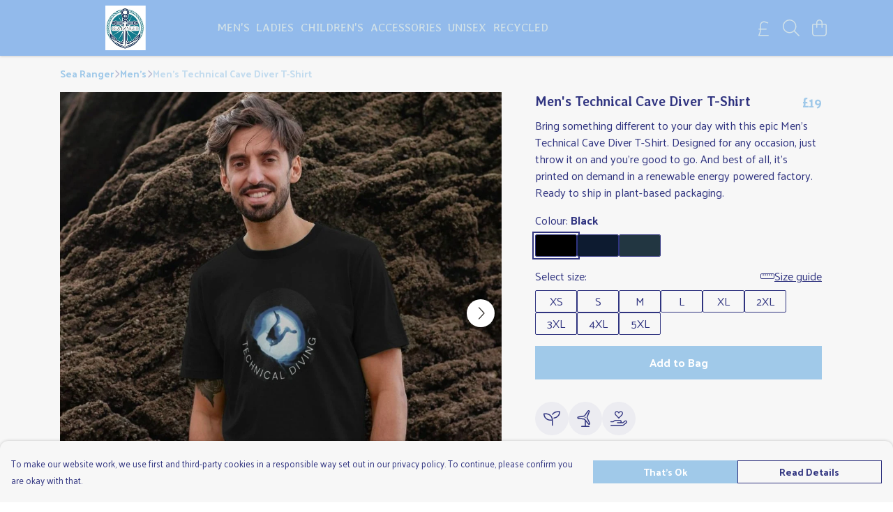

--- FILE ---
content_type: text/html
request_url: https://searanger.uk/product/mens-technical-cave-diver-t-shirt/
body_size: 3239
content:
<!DOCTYPE html>
<html lang="en">
  <head>
    <meta charset="UTF-8">
    <meta name="viewport" content="width=device-width, initial-scale=1.0">
    <link id="apple-touch-icon" rel="apple-touch-icon" href="#">
    <script type="module" crossorigin="" src="/assets/index.a17a56ef.js"></script>
    <link rel="modulepreload" crossorigin="" href="/assets/vue.bccf2447.js">
    <link rel="modulepreload" crossorigin="" href="/assets/sentry.13e8e62e.js">
    <link rel="stylesheet" href="/assets/index.dca9b00c.css">
  <link rel="manifest" href="/manifest.webmanifest"><title>Men's Technical Cave Diver T-Shirt</title><link crossorigin="" href="https://fonts.gstatic.com" rel="preconnect"><link href="https://images.teemill.com" rel="preconnect"><link as="fetch" href="https://searanger.uk/omnis/v3/frontend/114139/getStoreCoreData/json/" rel="preload"><link as="fetch" href="/omnis/v3/division/114139/products/mens-technical-cave-diver-t-shirt/" rel="preload"><link as="fetch" href="/omnis/v3/division/114139/products/mens-technical-cave-diver-t-shirt/stock/" rel="preload"><link fetchpriority="high" as="image" imagesizes="(max-width: 768px) 100vw, 1080px" imagesrcset="https://images.podos.io/roywtvmntna4gjbaxk0rg8b4ltcnsttl69lrmyup0vbrucac.jpeg.webp?w=640&h=640&v=2 640w, https://images.podos.io/roywtvmntna4gjbaxk0rg8b4ltcnsttl69lrmyup0vbrucac.jpeg.webp?w=1080&h=1080&v=2 1080w" href="https://images.podos.io/roywtvmntna4gjbaxk0rg8b4ltcnsttl69lrmyup0vbrucac.jpeg.webp?w=1080&h=1080&v=2" rel="preload"><link data-vue-meta="1" href="https://searanger.uk/product/mens-technical-cave-diver-t-shirt/" rel="canonical"><link rel="modulepreload" crossorigin="" href="/assets/ProductPage.011ea2e7.js"><link rel="preload" as="style" href="/assets/ProductPage.d578e97d.css"><link rel="modulepreload" crossorigin="" href="/assets/index.d5faf19e.js"><link rel="modulepreload" crossorigin="" href="/assets/AddToCartPopup.33081ac7.js"><link rel="modulepreload" crossorigin="" href="/assets/faCheck.1c3629eb.js"><link rel="modulepreload" crossorigin="" href="/assets/ProductReviewPopup.vue_vue_type_script_setup_true_lang.2179c085.js"><link rel="modulepreload" crossorigin="" href="/assets/index.23ac3528.js"><link rel="modulepreload" crossorigin="" href="/assets/faImages.75767661.js"><link rel="modulepreload" crossorigin="" href="/assets/SizeChartPopup.6fa90aba.js"><link rel="preload" as="style" href="/assets/SizeChartPopup.92291e53.css"><link rel="modulepreload" crossorigin="" href="/assets/startCase.86a80649.js"><link rel="modulepreload" crossorigin="" href="/assets/faThumbsUp.22655c13.js"><link rel="modulepreload" crossorigin="" href="/assets/faTruckFast.b83a6816.js"><link rel="modulepreload" crossorigin="" href="/assets/faTruckFast.0ecd7896.js"><link rel="modulepreload" crossorigin="" href="/assets/faClock.cdaa5e19.js"><link rel="modulepreload" crossorigin="" href="/assets/faRulerHorizontal.50d6e2dc.js"><link rel="modulepreload" crossorigin="" href="/assets/faPaintbrush.523bcc6b.js"><link rel="modulepreload" crossorigin="" href="/assets/ProductStock.78d4d260.js"><link rel="preload" as="style" href="/assets/ProductStock.e62963f7.css"><link rel="modulepreload" crossorigin="" href="/assets/faInfoCircle.d40247bf.js"><link rel="modulepreload" crossorigin="" href="/assets/EcoIcons.aab27e2e.js"><link rel="modulepreload" crossorigin="" href="/assets/faSync.23ef876f.js"><link rel="modulepreload" crossorigin="" href="/assets/faComment.b621b7c5.js"><link rel="modulepreload" crossorigin="" href="/assets/faChevronUp.550d1d42.js"><link rel="modulepreload" crossorigin="" href="/assets/ProductImageCarousel.99eba20b.js"><link rel="preload" as="style" href="/assets/ProductImageCarousel.04a3cc9e.css"><link rel="modulepreload" crossorigin="" href="/assets/faMicrochipAi.c0f9eac9.js"><link rel="modulepreload" crossorigin="" href="/assets/store.cf92bc34.js"><link rel="modulepreload" crossorigin="" href="/assets/logger.bb58204e.js"><link rel="modulepreload" crossorigin="" href="/assets/productProvider.e7211b52.js"><link rel="modulepreload" crossorigin="" href="/assets/confirm-leave-mixin.9bb137c4.js"><script>window.division_key = '114139';</script><meta data-vue-meta="1" vmid="author" content="Men's Technical Cave Diver T-Shirt" name="author"><meta data-vue-meta="1" vmid="url" content="https://searanger.uk/product/mens-technical-cave-diver-t-shirt/" name="url"><meta data-vue-meta="1" vmid="description" content="Bring something different to your day with this epic Men's Technical Cave Diver T-Shirt. Designed for any occasion, just throw it on and you're good t..." name="description"><meta data-vue-meta="1" vmid="og:type" content="website" property="og:type"><meta data-vue-meta="1" vmid="og:url" content="https://searanger.uk/product/mens-technical-cave-diver-t-shirt/" property="og:url"><meta data-vue-meta="1" vmid="og:title" content="Men's Technical Cave Diver T-Shirt" property="og:title"><meta data-vue-meta="1" vmid="og:description" content="Bring something different to your day with this epic Men's Technical Cave Diver T-Shirt. Designed for any occasion, just throw it on and you're good t..." property="og:description"><meta data-vue-meta="1" vmid="og:image" content="https://images.podos.io/roywtvmntna4gjbaxk0rg8b4ltcnsttl69lrmyup0vbrucac.jpeg" property="og:image"><meta vmid="og:site_name" content="Sea Ranger" property="og:site_name"><meta data-vue-meta="1" vmid="twitter:card" content="photo" property="twitter:card"><meta data-vue-meta="1" vmid="twitter:description" content="Bring something different to your day with this epic Men's Technical Cave Diver T-Shirt. Designed for any occasion, just throw it on and you're good t..." property="twitter:description"><meta data-vue-meta="1" vmid="twitter:title" content="Men's Technical Cave Diver T-Shirt" property="twitter:title"><meta data-vue-meta="1" vmid="twitter:image" content="https://images.podos.io/roywtvmntna4gjbaxk0rg8b4ltcnsttl69lrmyup0vbrucac.jpeg" property="twitter:image"><meta vmid="apple-mobile-web-app-capable" content="yes" property="apple-mobile-web-app-capable"><meta vmid="apple-mobile-web-app-status-bar-style" content="black" property="apple-mobile-web-app-status-bar-style"><meta vmid="apple-mobile-web-app-title" content="Sea Ranger" property="apple-mobile-web-app-title"><meta content="fW2qI6RunrdR52iM1iW-wYAGloAUVlfttglEt8w9zoY" name="google-site-verification"><style>@font-face {
  font-family: "Averia Libre Fallback: Arial";
  src: local('Arial');
  ascent-override: 94.1667%;
  descent-override: 23.7346%;
  size-adjust: 101.2168%;
}
@font-face {
  font-family: "Averia Libre Fallback: Roboto";
  src: local('Roboto');
  ascent-override: 94.2708%;
  descent-override: 23.7609%;
  size-adjust: 101.105%;
}@font-face {
  font-family: "Palanquin Fallback: Arial";
  src: local('Arial');
  ascent-override: 136.1346%;
  descent-override: 50.638%;
  size-adjust: 96.9628%;
}
@font-face {
  font-family: "Palanquin Fallback: Roboto";
  src: local('Roboto');
  ascent-override: 136.2852%;
  descent-override: 50.694%;
  size-adjust: 96.8557%;
}</style></head>

  <body>
    <div id="app"></div>
    
  <noscript><iframe src="https://www.googletagmanager.com/ns.html?id=GTM-MH6RJHM" height="0" width="0" style="display:none;visibility:hidden"></iframe></noscript><noscript>This site relies on JavaScript to do awesome things, please enable it in your browser</noscript></body>
  <script>
    (() => {
      /**
       * Disable the default browser prompt for PWA installation
       * @see https://developer.mozilla.org/en-US/docs/Web/API/BeforeInstallPromptEvent
       */
      window.addEventListener('beforeinstallprompt', event => {
        event.preventDefault();
      });

      var activeWorker = navigator.serviceWorker?.controller;
      var appVersion = window.localStorage.getItem('appVersion');
      var validVersion = 'v1';

      if (!activeWorker) {
        window.localStorage.setItem('appVersion', validVersion);

        return;
      }

      if (!appVersion || appVersion !== validVersion) {
        window.localStorage.setItem('appVersion', validVersion);

        if (navigator.serviceWorker) {
          navigator.serviceWorker
            .getRegistrations()
            .then(function (registrations) {
              var promises = [];

              registrations.forEach(registration => {
                promises.push(registration.unregister());
              });

              if (window.caches) {
                caches.keys().then(cachedFiles => {
                  cachedFiles.forEach(cache => {
                    promises.push(caches.delete(cache));
                  });
                });
              }

              Promise.all(promises).then(function () {
                console.log('Reload Window: Index');
                window.location.reload();
              });
            });
        }
      }
    })();
  </script>
</html>


--- FILE ---
content_type: text/css
request_url: https://searanger.uk/assets/TmlSnackbarContainer.a6573466.css
body_size: 195
content:
.tml-snack-bar-container[data-v-e53859ea]{z-index:600}.tml-snack-bar[data-v-e53859ea]{border-radius:4px;box-shadow:0 2px 10px #0003}.tml-snack-bar.snack-enter-active[data-v-e53859ea]{animation:snack-enter-e53859ea .4s}.tml-snack-bar.snack-leave-active[data-v-e53859ea]{animation:snack-leave-e53859ea .3s}@keyframes snack-enter-e53859ea{0%{transform:translateY(-60%);opacity:0}to{transform:translateY(0);opacity:1}}@keyframes snack-leave-e53859ea{0%{transform:scale(1);opacity:1}to{transform:scale(.9);opacity:0}}.tml-snack-bar .message.html[data-v-e53859ea] a{color:inherit!important;text-decoration:underline}


--- FILE ---
content_type: text/javascript
request_url: https://searanger.uk/assets/index.d5faf19e.js
body_size: 215
content:
import{i as o}from"./index.a17a56ef.js";import{U as _}from"./vue.bccf2447.js";const e=_(()=>o(()=>import("./DesignCrossSeller.eb4792d4.js"),["assets/DesignCrossSeller.eb4792d4.js","assets/index.a17a56ef.js","assets/index.dca9b00c.css","assets/vue.bccf2447.js","assets/sentry.13e8e62e.js"])),s=_(()=>o(()=>import("./ProductImageCarousel.99eba20b.js"),["assets/ProductImageCarousel.99eba20b.js","assets/ProductImageCarousel.04a3cc9e.css","assets/index.a17a56ef.js","assets/index.dca9b00c.css","assets/vue.bccf2447.js","assets/sentry.13e8e62e.js"])),i=_(()=>o(()=>import("./ProductUgc.82dbe4c5.js"),["assets/ProductUgc.82dbe4c5.js","assets/vue.bccf2447.js"])),a=_(()=>o(()=>import("./ProductTaglets.2208ca6c.js"),["assets/ProductTaglets.2208ca6c.js","assets/vue.bccf2447.js","assets/index.a17a56ef.js","assets/index.dca9b00c.css","assets/sentry.13e8e62e.js"]));export{e as D,i as P,a,s as b};
//# sourceMappingURL=index.d5faf19e.js.map


--- FILE ---
content_type: text/javascript
request_url: https://searanger.uk/assets/TmlCurrency.98c01cab.js
body_size: 487
content:
import{t as a,x as s,O as i,Z as u,z as d,M as l}from"./vue.bccf2447.js";import{_ as m}from"./index.a17a56ef.js";import{u as c}from"./useCurrency.3ccd5a1a.js";import"./sentry.13e8e62e.js";const y={name:"TmlCurrency",inject:["theme"],props:{forceCurrency:String,value:Number,noRounding:Boolean,primary:Boolean,discounted:Boolean},computed:{currency(){return this.$store.getters["currency/get"](this.forceCurrency)},convertedValue(){return this.$store.getters["currency/convert"](this.value)},isNative(){return this.convertedValue===this.value},displayValue(){var t;let e=this.convertedValue;if(this.noRounding)return c(e,this.currency.code).value;if(!this.isNative){const r=(t=this.theme().get("productPage.convertedPrice.roundTo"))!=null?t:1;r!=="None"&&(e=(Math.round(e*(1/r))/(1/r)).toFixed(2))}return e%1===0?c(e,this.currency.code,{minimumFractionDigits:0,maximumFractionDigits:0}).value:c(e,this.currency.code).value}}},_={class:"value"};function p(e,t,r,h,v,n){var o;return(o=n.currency)!=null&&o.code?(a(),s("span",{key:0,class:d(["tml-currency",{"primary-text":r.primary&&!r.discounted,"discount-price":r.discounted}])},[i("span",_,u(n.displayValue),1)],2)):l("",!0)}const V=m(y,[["render",p],["__scopeId","data-v-acd8929e"]]);export{V as default};
//# sourceMappingURL=TmlCurrency.98c01cab.js.map


--- FILE ---
content_type: text/javascript
request_url: https://searanger.uk/assets/ProductImageCarousel.99eba20b.js
body_size: 1316
content:
import{b3 as l,a5 as h,ap as u,ao as n}from"./index.a17a56ef.js";import{Y as d,X as c,W as s,J as a}from"./vue.bccf2447.js";import"./sentry.13e8e62e.js";const f={name:"ProductImageCarousel",props:{slidesPerPage:{type:[Number,Array],default:1},slideSpacing:Boolean,initialSlide:{type:Number,default:1},insetNavigation:Boolean,hideNavigation:Boolean},data(){return{faChevronLeft:l.faChevronLeft,faChevronRight:h.faChevronRight,activeSlide:0,pixelOffset:0,mouseStartPoint:!1,slideCount:0,mouseDirection:!1,slidesPerPageCount:1}},computed:{children(){const e=[];return this.$slots.default()[0].children.forEach(t=>{typeof t.type=="symbol"&&Array.isArray(t.children)?e.push(...t.children.filter(i=>typeof i.type!="symbol")):typeof t.type!="symbol"&&e.push(t)}),e}},mounted(){document.addEventListener("touchend",this.onMouseUp),document.addEventListener("mouseup",this.onMouseUp),this.onResize(),window.addEventListener("resize",this.onResize),this.activeSlide=this.initialSlide-1},updated(){this.updateSlideCount()},unmounted(){window.removeEventListener("touchend",this.onMouseUp),window.removeEventListener("mouseup",this.onMouseUp),window.removeEventListener("resize",this.onResize)},methods:{pageCount(){return this.slidesPerPageCount===1?this.children.length:Math.ceil(this.children.length/this.slidesPerPageCount)},goToPage(e){this.activeSlide=e},onResize(){if(this.$slots.default()){let e=1;if(Array.isArray(this.slidesPerPage)){const t=this.slidesPerPage,i=window.innerWidth;for(let o=0,r=t.length;o<r;++o){if(t[o][0]>=i){this.slidesPerPageCount=e;break}e=t[o][1]}this.slidesPerPageCount=e}else this.slidesPerPageCount=this.slidesPerPage;this.updateSlideCount()}},currentBannerIndex(){return this.activeSlide},getElClasses(){return{"slide-spacing":this.slideSpacing}},getInnerElStyle(){const e=this.pageCount(),t=e*100,i=this.activeSlide*(100/e);return{width:`${t}%`,transform:`translateX(calc(-${i}% + ${this.pixelOffset}px))`,willChange:"transform"}},changeSlide(e){this.activeSlide+=e,this.activeSlide=u(this.activeSlide,0,Math.floor((this.slideCount-1)/this.slidesPerPageCount)),this.$emit("slide-change",this.activeSlide)},onMouseDown(e){this.mouseStartPoint=new n(e.clientX,e.clientY)},onMouseUp(){this.mouseStartPoint=!1,this.pixelOffset>50?this.changeSlide(-1):this.pixelOffset<-50&&this.changeSlide(1),this.pixelOffset=0,this.mouseDirection=!1},onMouseMove(e){if(this.mouseStartPoint){const t=new n(e.clientX,e.clientY);if(!this.mouseDirection){const i=Math.abs(this.mouseStartPoint.angleTo(t)*t.rad2degree);i>45&&i<135?this.mouseDirection="vertical":this.mouseDirection="horizontal"}this.mouseDirection==="horizontal"&&(e.preventDefault(),this.pixelOffset=t.x-this.mouseStartPoint.x)}},getArrowClasses(e){const t={"inset-navigation":this.insetNavigation};return this.hideNavigation===!0&&(t.off=!0),e==="left"?this.currentBannerIndex()===0&&(t.off=!0):e==="right"&&this.currentBannerIndex()===this.pageCount()-1&&(t.off=!0),t},updateSlideCount(){let e=0;this.$slots.default()&&(e=this.children.length),this.slideCount=e}},render(){return this.$slots.default()?d(s("div",{class:{"tml-carousel":!0,...this.getElClasses()},onMousedown:this.onMouseDown,onMousemove:this.onMouseMove},[s("a",{class:{"tml-carousel-page-button":!0,"tml-carousel-page-button-left":!0,...this.getArrowClasses("left")},href:"#","aria-label":"See previous image",onClick:e=>{e.preventDefault(),e.stopPropagation(),this.changeSlide(-1)},onMousedown:e=>{e.stopPropagation()}},[s(a("font-awesome-icon"),{icon:this.faChevronLeft})]),s("div",{class:["tml-carousel-mask"]},[s("div",{class:["tml-carousel-inner"],style:this.getInnerElStyle()},this.children.map(e=>s("div",{class:["slide"],style:{width:`${100/(this.pageCount()*this.slidesPerPageCount)}%`,willChange:"opacity",padding:this.slideSpacing?"0 0.25em":null,float:"left"}},[e])))]),s("a",{class:{"tml-carousel-page-button":!0,"tml-carousel-page-button-right":!0,...this.getArrowClasses("right")},href:"#","aria-label":"See next image",onClick:e=>{e.preventDefault(),e.stopPropagation(),this.changeSlide(1)},onMousedown:e=>{e.stopPropagation()}},[s(a("font-awesome-icon"),{icon:this.faChevronRight})])]),[[c("tml-touch-mouse")]]):null}},v=f;export{v as default};
//# sourceMappingURL=ProductImageCarousel.99eba20b.js.map
